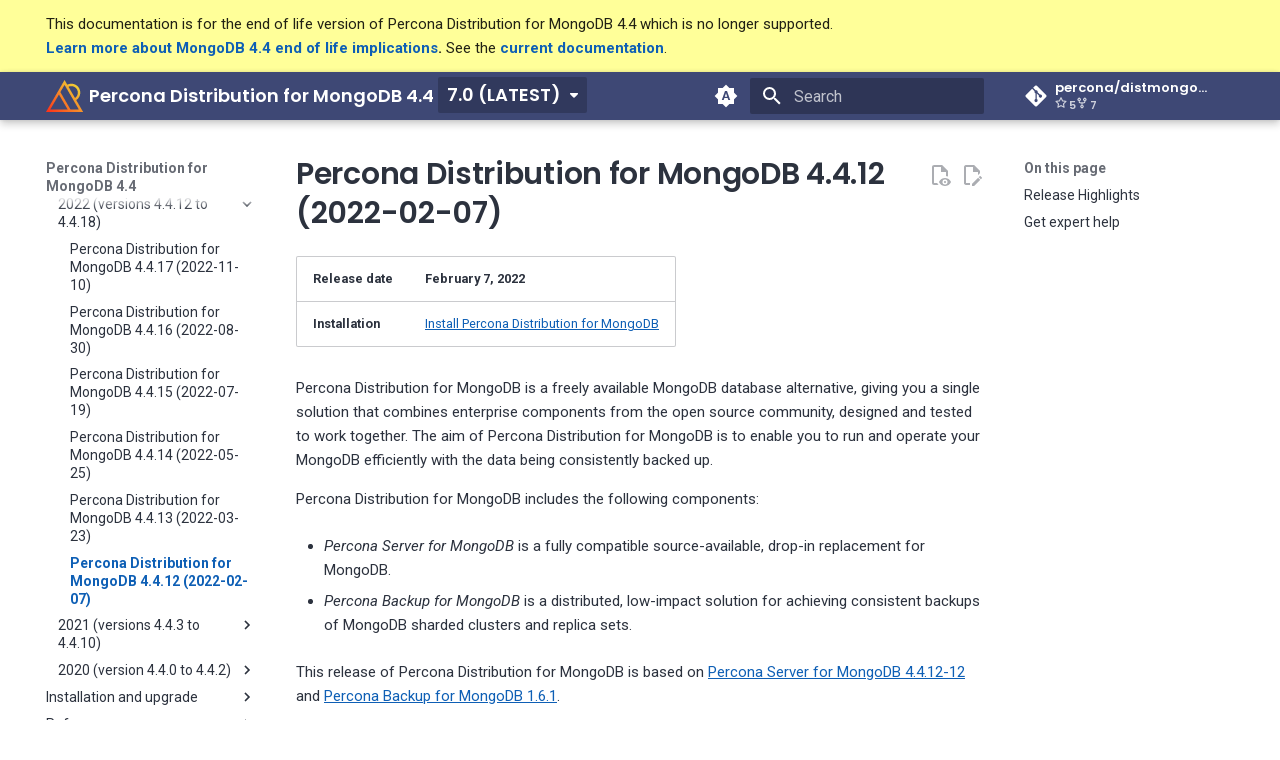

--- FILE ---
content_type: text/html; charset=utf-8
request_url: https://docs.percona.com/percona-distribution-for-mongodb/4.4/release-notes-v4.4.12.html
body_size: 9899
content:




<!doctype html>
<html lang="en" class="no-js">
  <head>
    
      <meta charset="utf-8">
      <meta name="viewport" content="width=device-width,initial-scale=1">
      
        <meta name="description" content="Percona Distribution for MongoDB is a freely available MongoDB database alternative, giving you a single solution that combines enterprise components from the open source community, designed and tested to work together. The aim of Percona Distribution for MongoDB is to enable you to run and operate your
MongoDB efficiently with the data being consistently backed up.">
      
      
        <meta name="author" content="Percona LLC">
      
      
        <link rel="canonical" href="https://docs.percona.com/percona-distribution-for-mongodb/4.4/release-notes-v4.4.12.html">
      
      
        <link rel="prev" href="release-notes-v4.4.13.html">
      
      
        <link rel="next" href="release-notes-v4.4.10.html">
      
      
      <link rel="icon" href="_images/percona-favicon.ico">
      <meta name="generator" content="mkdocs-1.6.0, mkdocs-material-9.5.25">
    
    
      
        <title>Percona Distribution for MongoDB 4.4.12 (2022-02-07) - Percona Distribution for MongoDB 4.4</title>
      
    
    
      <link rel="stylesheet" href="assets/stylesheets/main.6543a935.min.css">
      
        
        <link rel="stylesheet" href="assets/stylesheets/palette.06af60db.min.css">
      
      


    
    
      
    
    
      
        
        
        <link rel="preconnect" href="https://fonts.gstatic.com" crossorigin>
        <link rel="stylesheet" href="https://fonts.googleapis.com/css?family=Roboto:300,300i,400,400i,700,700i%7CRoboto+Mono:400,400i,700,700i&display=fallback">
        <style>:root{--md-text-font:"Roboto";--md-code-font:"Roboto Mono"}</style>
      
    
    
      <link rel="stylesheet" href="https://unicons.iconscout.com/release/v3.0.3/css/line.css">
    
      <link rel="stylesheet" href="https://cdnjs.cloudflare.com/ajax/libs/font-awesome/4.4.0/css/font-awesome.min.css">
    
      <link rel="stylesheet" href="css/percona.css">
    
      <link rel="stylesheet" href="css/nocopy.css">
    
      <link rel="stylesheet" href="css/extra.css">
    
      <link rel="stylesheet" href="css/osano.css">
    
      <link rel="stylesheet" href="css/design.css">
    
    <script>__md_scope=new URL(".",location),__md_hash=e=>[...e].reduce((e,_)=>(e<<5)-e+_.charCodeAt(0),0),__md_get=(e,_=localStorage,t=__md_scope)=>JSON.parse(_.getItem(t.pathname+"."+e)),__md_set=(e,_,t=localStorage,a=__md_scope)=>{try{t.setItem(a.pathname+"."+e,JSON.stringify(_))}catch(e){}}</script>
    
      
  


  
  

<script id="__analytics">function __md_analytics(){function n(){dataLayer.push(arguments)}window.dataLayer=window.dataLayer||[],n("js",new Date),n("config","G-J4J70BNH0G"),document.addEventListener("DOMContentLoaded",function(){document.forms.search&&document.forms.search.query.addEventListener("blur",function(){this.value&&n("event","search",{search_term:this.value})}),document$.subscribe(function(){var a=document.forms.feedback;if(void 0!==a)for(var e of a.querySelectorAll("[type=submit]"))e.addEventListener("click",function(e){e.preventDefault();var t=document.location.pathname,e=this.getAttribute("data-md-value");n("event","feedback",{page:t,data:e}),a.firstElementChild.disabled=!0;e=a.querySelector(".md-feedback__note [data-md-value='"+e+"']");e&&(e.hidden=!1)}),a.hidden=!1}),location$.subscribe(function(e){n("config","G-J4J70BNH0G",{page_path:e.pathname})})});var e=document.createElement("script");e.async=!0,e.src="https://www.googletagmanager.com/gtag/js?id=G-J4J70BNH0G",document.getElementById("__analytics").insertAdjacentElement("afterEnd",e)}</script>
  
    <script>"undefined"!=typeof __md_analytics&&__md_analytics()</script>
  

    
    
    
               
                 
                 
                 
                 
                 <meta property="og:type" content="website" />
                 <meta property="og:title" content="Percona Distribution for MongoDB 4.4 - Percona Distribution for MongoDB 4.4.12 (2022-02-07)" />
                 <meta property="og:image" content="https://docs.percona.com/percona-distribution-for-mongodb/4.4/_images/mongodb.png">
                 <meta property="og:url" content="https://docs.percona.com/percona-distribution-for-mongodb/">
                </head>
                <body>
                </body>
              </html>

              
  </head>
  
  
    
    
      
    
    
    
    
    <body dir="ltr" data-md-color-scheme="default" data-md-color-primary="indigo" data-md-color-accent="indigo">
  
    
    <input class="md-toggle" data-md-toggle="drawer" type="checkbox" id="__drawer" autocomplete="off">
    <input class="md-toggle" data-md-toggle="search" type="checkbox" id="__search" autocomplete="off">
    <label class="md-overlay" for="__drawer"></label>
    <div data-md-component="skip">
      
        
        <a href="#percona-distribution-for-mongodb-4412-2022-02-07" class="md-skip">
          Skip to content
        </a>
      
    </div>
    <div data-md-component="announce">
      
    </div>
    
      <div data-md-color-scheme="default" data-md-component="outdated" hidden>
        
          <aside class="md-banner md-banner--warning">
            <div class="md-banner__inner md-grid md-typeset">
              
              <div>This documentation is for the end of life version of Percona Distribution for MongoDB 4.4 which is no longer supported. <br><strong><a href="https://www.percona.com/blog/mongodb-4-4-eol-with-5-0-not-far-behind/">Learn more about MongoDB 4.4 end of life implications</a>.
              </strong> See the <strong><a href= ../.>current documentation</a></strong>. </div>
             
            </div>
            <script>var el=document.querySelector("[data-md-component=outdated]"),outdated=__md_get("__outdated",sessionStorage);!0===outdated&&el&&(el.hidden=!1)</script>
          </aside>
        
      </div>
    
    
      

  

<header class="md-header md-header--shadow" data-md-component="header">
  <nav class="md-header__inner md-grid" aria-label="Header">
    <a href="https://docs.percona.com/percona-for-mongodb" title="Percona Distribution for MongoDB 4.4" class="md-header__button md-logo" aria-label="Percona Distribution for MongoDB 4.4" data-md-component="logo">
      
  <img src="_images/percona-logo.svg" alt="logo">

    </a>
    <label class="md-header__button md-icon" for="__drawer">
      
      <svg xmlns="http://www.w3.org/2000/svg" viewBox="0 0 24 24"><path d="M3 6h18v2H3V6m0 5h18v2H3v-2m0 5h18v2H3v-2Z"/></svg>
    </label>
    <div class="md-header__title" data-md-component="header-title">
      <div class="md-header__ellipsis">
        <div class="md-header__topic">
          <span class="md-ellipsis">
            Percona Distribution for MongoDB 4.4
          </span>
        </div>
        <div class="md-header__topic" data-md-component="header-topic">
          <span class="md-ellipsis">
            
              Percona Distribution for MongoDB 4.4.12 (2022-02-07)
            
          </span>
        </div>
      </div>
    </div>
    
      
        <form class="md-header__option" data-md-component="palette">
  
    
    
    
    <input class="md-option" data-md-color-media="(prefers-color-scheme)" data-md-color-scheme="default" data-md-color-primary="indigo" data-md-color-accent="indigo"  aria-label="Color theme set to Automatic. Click to change"  type="radio" name="__palette" id="__palette_0">
    
      <label class="md-header__button md-icon" title="Color theme set to Automatic. Click to change" for="__palette_1" hidden>
        <svg xmlns="http://www.w3.org/2000/svg" viewBox="0 0 24 24"><path d="m14.3 16-.7-2h-3.2l-.7 2H7.8L11 7h2l3.2 9h-1.9M20 8.69V4h-4.69L12 .69 8.69 4H4v4.69L.69 12 4 15.31V20h4.69L12 23.31 15.31 20H20v-4.69L23.31 12 20 8.69m-9.15 3.96h2.3L12 9l-1.15 3.65Z"/></svg>
      </label>
    
  
    
    
    
    <input class="md-option" data-md-color-media="(prefers-color-scheme: light)" data-md-color-scheme="percona-light" data-md-color-primary="custom" data-md-color-accent="custom"  aria-label="Color theme set to Light Mode. Click to change"  type="radio" name="__palette" id="__palette_1">
    
      <label class="md-header__button md-icon" title="Color theme set to Light Mode. Click to change" for="__palette_2" hidden>
        <svg xmlns="http://www.w3.org/2000/svg" viewBox="0 0 24 24"><path d="M12 8a4 4 0 0 0-4 4 4 4 0 0 0 4 4 4 4 0 0 0 4-4 4 4 0 0 0-4-4m0 10a6 6 0 0 1-6-6 6 6 0 0 1 6-6 6 6 0 0 1 6 6 6 6 0 0 1-6 6m8-9.31V4h-4.69L12 .69 8.69 4H4v4.69L.69 12 4 15.31V20h4.69L12 23.31 15.31 20H20v-4.69L23.31 12 20 8.69Z"/></svg>
      </label>
    
  
    
    
    
    <input class="md-option" data-md-color-media="(prefers-color-scheme: dark)" data-md-color-scheme="percona-dark" data-md-color-primary="custom" data-md-color-accent="custom"  aria-label="Color theme set to Dark Mode. Click to change"  type="radio" name="__palette" id="__palette_2">
    
      <label class="md-header__button md-icon" title="Color theme set to Dark Mode. Click to change" for="__palette_0" hidden>
        <svg xmlns="http://www.w3.org/2000/svg" viewBox="0 0 24 24"><path d="M12 18c-.89 0-1.74-.2-2.5-.55C11.56 16.5 13 14.42 13 12c0-2.42-1.44-4.5-3.5-5.45C10.26 6.2 11.11 6 12 6a6 6 0 0 1 6 6 6 6 0 0 1-6 6m8-9.31V4h-4.69L12 .69 8.69 4H4v4.69L.69 12 4 15.31V20h4.69L12 23.31 15.31 20H20v-4.69L23.31 12 20 8.69Z"/></svg>
      </label>
    
  
</form>
      
    
    
      <script>var media,input,key,value,palette=__md_get("__palette");if(palette&&palette.color){"(prefers-color-scheme)"===palette.color.media&&(media=matchMedia("(prefers-color-scheme: light)"),input=document.querySelector(media.matches?"[data-md-color-media='(prefers-color-scheme: light)']":"[data-md-color-media='(prefers-color-scheme: dark)']"),palette.color.media=input.getAttribute("data-md-color-media"),palette.color.scheme=input.getAttribute("data-md-color-scheme"),palette.color.primary=input.getAttribute("data-md-color-primary"),palette.color.accent=input.getAttribute("data-md-color-accent"));for([key,value]of Object.entries(palette.color))document.body.setAttribute("data-md-color-"+key,value)}</script>
    
    
    
      <label class="md-header__button md-icon" for="__search">
        
        <svg xmlns="http://www.w3.org/2000/svg" viewBox="0 0 24 24"><path d="M9.5 3A6.5 6.5 0 0 1 16 9.5c0 1.61-.59 3.09-1.56 4.23l.27.27h.79l5 5-1.5 1.5-5-5v-.79l-.27-.27A6.516 6.516 0 0 1 9.5 16 6.5 6.5 0 0 1 3 9.5 6.5 6.5 0 0 1 9.5 3m0 2C7 5 5 7 5 9.5S7 14 9.5 14 14 12 14 9.5 12 5 9.5 5Z"/></svg>
      </label>
      <div class="md-search" data-md-component="search" role="dialog">
  <label class="md-search__overlay" for="__search"></label>
  <div class="md-search__inner" role="search">
    <form class="md-search__form" name="search">
      <input type="text" class="md-search__input" name="query" aria-label="Search" placeholder="Search" autocapitalize="off" autocorrect="off" autocomplete="off" spellcheck="false" data-md-component="search-query" required>
      <label class="md-search__icon md-icon" for="__search">
        
        <svg xmlns="http://www.w3.org/2000/svg" viewBox="0 0 24 24"><path d="M9.5 3A6.5 6.5 0 0 1 16 9.5c0 1.61-.59 3.09-1.56 4.23l.27.27h.79l5 5-1.5 1.5-5-5v-.79l-.27-.27A6.516 6.516 0 0 1 9.5 16 6.5 6.5 0 0 1 3 9.5 6.5 6.5 0 0 1 9.5 3m0 2C7 5 5 7 5 9.5S7 14 9.5 14 14 12 14 9.5 12 5 9.5 5Z"/></svg>
        
        <svg xmlns="http://www.w3.org/2000/svg" viewBox="0 0 24 24"><path d="M20 11v2H8l5.5 5.5-1.42 1.42L4.16 12l7.92-7.92L13.5 5.5 8 11h12Z"/></svg>
      </label>
      <nav class="md-search__options" aria-label="Search">
        
          <a href="javascript:void(0)" class="md-search__icon md-icon" title="Share" aria-label="Share" data-clipboard data-clipboard-text="" data-md-component="search-share" tabindex="-1">
            
            <svg xmlns="http://www.w3.org/2000/svg" viewBox="0 0 24 24"><path d="M18 16.08c-.76 0-1.44.3-1.96.77L8.91 12.7c.05-.23.09-.46.09-.7 0-.24-.04-.47-.09-.7l7.05-4.11c.54.5 1.25.81 2.04.81a3 3 0 0 0 3-3 3 3 0 0 0-3-3 3 3 0 0 0-3 3c0 .24.04.47.09.7L8.04 9.81C7.5 9.31 6.79 9 6 9a3 3 0 0 0-3 3 3 3 0 0 0 3 3c.79 0 1.5-.31 2.04-.81l7.12 4.15c-.05.21-.08.43-.08.66 0 1.61 1.31 2.91 2.92 2.91 1.61 0 2.92-1.3 2.92-2.91A2.92 2.92 0 0 0 18 16.08Z"/></svg>
          </a>
        
        <button type="reset" class="md-search__icon md-icon" title="Clear" aria-label="Clear" tabindex="-1">
          
          <svg xmlns="http://www.w3.org/2000/svg" viewBox="0 0 24 24"><path d="M19 6.41 17.59 5 12 10.59 6.41 5 5 6.41 10.59 12 5 17.59 6.41 19 12 13.41 17.59 19 19 17.59 13.41 12 19 6.41Z"/></svg>
        </button>
      </nav>
      
    </form>
    <div class="md-search__output">
      <div class="md-search__scrollwrap" data-md-scrollfix>
        <div class="md-search-result" data-md-component="search-result">
          <div class="md-search-result__meta">
            Initializing search
          </div>
          <ol class="md-search-result__list" role="presentation"></ol>
        </div>
      </div>
    </div>
  </div>
</div>
    
    
      <div class="md-header__source">
        <a href="https://github.com/percona/distmongo-docs" title="Go to repository" class="md-source" data-md-component="source">
  <div class="md-source__icon md-icon">
    
    <svg xmlns="http://www.w3.org/2000/svg" viewBox="0 0 448 512"><!--! Font Awesome Free 6.5.2 by @fontawesome - https://fontawesome.com License - https://fontawesome.com/license/free (Icons: CC BY 4.0, Fonts: SIL OFL 1.1, Code: MIT License) Copyright 2024 Fonticons, Inc.--><path d="M439.55 236.05 244 40.45a28.87 28.87 0 0 0-40.81 0l-40.66 40.63 51.52 51.52c27.06-9.14 52.68 16.77 43.39 43.68l49.66 49.66c34.23-11.8 61.18 31 35.47 56.69-26.49 26.49-70.21-2.87-56-37.34L240.22 199v121.85c25.3 12.54 22.26 41.85 9.08 55a34.34 34.34 0 0 1-48.55 0c-17.57-17.6-11.07-46.91 11.25-56v-123c-20.8-8.51-24.6-30.74-18.64-45L142.57 101 8.45 235.14a28.86 28.86 0 0 0 0 40.81l195.61 195.6a28.86 28.86 0 0 0 40.8 0l194.69-194.69a28.86 28.86 0 0 0 0-40.81z"/></svg>
  </div>
  <div class="md-source__repository">
    percona/distmongo-docs
  </div>
</a>
      </div>
    
  </nav>
  
</header>
    
    <div class="md-container" data-md-component="container">
      
      
        
          
        
      
      <main class="md-main" data-md-component="main">
        <div class="md-main__inner md-grid">
          
            
              
              <div class="md-sidebar md-sidebar--primary" data-md-component="sidebar" data-md-type="navigation" >
                <div class="md-sidebar__scrollwrap">
                  <div class="md-sidebar__inner">
                    



<nav class="md-nav md-nav--primary" aria-label="Navigation" data-md-level="0">
  <label class="md-nav__title" for="__drawer">
    <a href="https://docs.percona.com/percona-for-mongodb" title="Percona Distribution for MongoDB 4.4" class="md-nav__button md-logo" aria-label="Percona Distribution for MongoDB 4.4" data-md-component="logo">
      
  <img src="_images/percona-logo.svg" alt="logo">

    </a>
    Percona Distribution for MongoDB 4.4
  </label>
  
    <div class="md-nav__source">
      <a href="https://github.com/percona/distmongo-docs" title="Go to repository" class="md-source" data-md-component="source">
  <div class="md-source__icon md-icon">
    
    <svg xmlns="http://www.w3.org/2000/svg" viewBox="0 0 448 512"><!--! Font Awesome Free 6.5.2 by @fontawesome - https://fontawesome.com License - https://fontawesome.com/license/free (Icons: CC BY 4.0, Fonts: SIL OFL 1.1, Code: MIT License) Copyright 2024 Fonticons, Inc.--><path d="M439.55 236.05 244 40.45a28.87 28.87 0 0 0-40.81 0l-40.66 40.63 51.52 51.52c27.06-9.14 52.68 16.77 43.39 43.68l49.66 49.66c34.23-11.8 61.18 31 35.47 56.69-26.49 26.49-70.21-2.87-56-37.34L240.22 199v121.85c25.3 12.54 22.26 41.85 9.08 55a34.34 34.34 0 0 1-48.55 0c-17.57-17.6-11.07-46.91 11.25-56v-123c-20.8-8.51-24.6-30.74-18.64-45L142.57 101 8.45 235.14a28.86 28.86 0 0 0 0 40.81l195.61 195.6a28.86 28.86 0 0 0 40.8 0l194.69-194.69a28.86 28.86 0 0 0 0-40.81z"/></svg>
  </div>
  <div class="md-source__repository">
    percona/distmongo-docs
  </div>
</a>
    </div>
  
  <ul class="md-nav__list" data-md-scrollfix>
    
      
      
  
  
  
  
    <li class="md-nav__item">
      <a href="index.html" class="md-nav__link">
        
  
  <span class="md-ellipsis">
    Home
  </span>
  

      </a>
    </li>
  

    
      
      
  
  
    
  
  
  
    
    
    
    
    <li class="md-nav__item md-nav__item--active md-nav__item--nested">
      
        
        
        <input class="md-nav__toggle md-toggle " type="checkbox" id="__nav_2" checked>
        
          
          <label class="md-nav__link" for="__nav_2" id="__nav_2_label" tabindex="0">
            
  
  <span class="md-ellipsis">
    Release notes
  </span>
  

            <span class="md-nav__icon md-icon"></span>
          </label>
        
        <nav class="md-nav" data-md-level="1" aria-labelledby="__nav_2_label" aria-expanded="true">
          <label class="md-nav__title" for="__nav_2">
            <span class="md-nav__icon md-icon"></span>
            Release notes
          </label>
          <ul class="md-nav__list" data-md-scrollfix>
            
              
                
  
  
  
  
    <li class="md-nav__item">
      <a href="release-notes.html" class="md-nav__link">
        
  
  <span class="md-ellipsis">
    Release notes index
  </span>
  

      </a>
    </li>
  

              
            
              
                
  
  
  
  
    <li class="md-nav__item">
      <a href="release-notes-v4.4.29.html" class="md-nav__link">
        
  
  <span class="md-ellipsis">
    Percona Distribution for MongoDB 4.4.29 (2024-04-02)
  </span>
  

      </a>
    </li>
  

              
            
              
                
  
  
  
  
    <li class="md-nav__item">
      <a href="release-notes-v4.4.28.html" class="md-nav__link">
        
  
  <span class="md-ellipsis">
    Percona Distribution for MongoDB 4.4.28 (2024-02-07)
  </span>
  

      </a>
    </li>
  

              
            
              
                
  
  
  
  
    <li class="md-nav__item">
      <a href="release-notes-v4.4.27.html" class="md-nav__link">
        
  
  <span class="md-ellipsis">
    Percona Distribution for MongoDB 4.4.27 (2024-01-17)
  </span>
  

      </a>
    </li>
  

              
            
              
                
  
  
  
  
    
    
    
    
    <li class="md-nav__item md-nav__item--nested">
      
        
        
        <input class="md-nav__toggle md-toggle " type="checkbox" id="__nav_2_5" >
        
          
          
          <div class="md-nav__link md-nav__container">
            <a href="release-notes-v4.4.26.html" class="md-nav__link ">
              
  
  <span class="md-ellipsis">
    2023 (versions 4.4.19 to 4.4.26)
  </span>
  

            </a>
            
              
              <label class="md-nav__link " for="__nav_2_5" id="__nav_2_5_label" tabindex="0">
                <span class="md-nav__icon md-icon"></span>
              </label>
            
          </div>
        
        <nav class="md-nav" data-md-level="2" aria-labelledby="__nav_2_5_label" aria-expanded="false">
          <label class="md-nav__title" for="__nav_2_5">
            <span class="md-nav__icon md-icon"></span>
            2023 (versions 4.4.19 to 4.4.26)
          </label>
          <ul class="md-nav__list" data-md-scrollfix>
            
              
                
  
  
  
  
    <li class="md-nav__item">
      <a href="release-notes-v4.4.25.html" class="md-nav__link">
        
  
  <span class="md-ellipsis">
    Percona Distribution for MongoDB 4.4.25 (2023-10-16)
  </span>
  

      </a>
    </li>
  

              
            
              
                
  
  
  
  
    <li class="md-nav__item">
      <a href="release-notes-v4.4.24.html" class="md-nav__link">
        
  
  <span class="md-ellipsis">
    Percona Distribution for MongoDB 4.4.24 (2023-09-11)
  </span>
  

      </a>
    </li>
  

              
            
              
                
  
  
  
  
    <li class="md-nav__item">
      <a href="release-notes-v4.4.23.html" class="md-nav__link">
        
  
  <span class="md-ellipsis">
    Percona Distribution for MongoDB 4.4.23 (2023-08-14)
  </span>
  

      </a>
    </li>
  

              
            
              
                
  
  
  
  
    <li class="md-nav__item">
      <a href="release-notes-v4.4.22.html" class="md-nav__link">
        
  
  <span class="md-ellipsis">
    Percona Distribution for MongoDB 4.4.22 (2023-06-06)
  </span>
  

      </a>
    </li>
  

              
            
              
                
  
  
  
  
    <li class="md-nav__item">
      <a href="release-notes-v4.4.21.html" class="md-nav__link">
        
  
  <span class="md-ellipsis">
    Percona Distribution for MongoDB 4.4.21 (2023-05-09)
  </span>
  

      </a>
    </li>
  

              
            
              
                
  
  
  
  
    <li class="md-nav__item">
      <a href="release-notes-v4.4.19.html" class="md-nav__link">
        
  
  <span class="md-ellipsis">
    Percona Distribution for MongoDB 4.4.19 (2023-03-20)
  </span>
  

      </a>
    </li>
  

              
            
          </ul>
        </nav>
      
    </li>
  

              
            
              
                
  
  
    
  
  
  
    
    
    
    
    <li class="md-nav__item md-nav__item--active md-nav__item--nested">
      
        
        
        <input class="md-nav__toggle md-toggle " type="checkbox" id="__nav_2_6" checked>
        
          
          
          <div class="md-nav__link md-nav__container">
            <a href="release-notes-v4.4.18.html" class="md-nav__link ">
              
  
  <span class="md-ellipsis">
    2022 (versions 4.4.12 to 4.4.18)
  </span>
  

            </a>
            
              
              <label class="md-nav__link " for="__nav_2_6" id="__nav_2_6_label" tabindex="0">
                <span class="md-nav__icon md-icon"></span>
              </label>
            
          </div>
        
        <nav class="md-nav" data-md-level="2" aria-labelledby="__nav_2_6_label" aria-expanded="true">
          <label class="md-nav__title" for="__nav_2_6">
            <span class="md-nav__icon md-icon"></span>
            2022 (versions 4.4.12 to 4.4.18)
          </label>
          <ul class="md-nav__list" data-md-scrollfix>
            
              
                
  
  
  
  
    <li class="md-nav__item">
      <a href="release-notes-v4.4.17.html" class="md-nav__link">
        
  
  <span class="md-ellipsis">
    Percona Distribution for MongoDB 4.4.17 (2022-11-10)
  </span>
  

      </a>
    </li>
  

              
            
              
                
  
  
  
  
    <li class="md-nav__item">
      <a href="release-notes-v4.4.16.html" class="md-nav__link">
        
  
  <span class="md-ellipsis">
    Percona Distribution for MongoDB 4.4.16 (2022-08-30)
  </span>
  

      </a>
    </li>
  

              
            
              
                
  
  
  
  
    <li class="md-nav__item">
      <a href="release-notes-v4.4.15.html" class="md-nav__link">
        
  
  <span class="md-ellipsis">
    Percona Distribution for MongoDB 4.4.15 (2022-07-19)
  </span>
  

      </a>
    </li>
  

              
            
              
                
  
  
  
  
    <li class="md-nav__item">
      <a href="release-notes-v4.4.14.html" class="md-nav__link">
        
  
  <span class="md-ellipsis">
    Percona Distribution for MongoDB 4.4.14 (2022-05-25)
  </span>
  

      </a>
    </li>
  

              
            
              
                
  
  
  
  
    <li class="md-nav__item">
      <a href="release-notes-v4.4.13.html" class="md-nav__link">
        
  
  <span class="md-ellipsis">
    Percona Distribution for MongoDB 4.4.13 (2022-03-23)
  </span>
  

      </a>
    </li>
  

              
            
              
                
  
  
    
  
  
  
    <li class="md-nav__item md-nav__item--active">
      
      <input class="md-nav__toggle md-toggle" type="checkbox" id="__toc">
      
      
        
      
      
        <label class="md-nav__link md-nav__link--active" for="__toc">
          
  
  <span class="md-ellipsis">
    Percona Distribution for MongoDB 4.4.12 (2022-02-07)
  </span>
  

          <span class="md-nav__icon md-icon"></span>
        </label>
      
      <a href="release-notes-v4.4.12.html" class="md-nav__link md-nav__link--active">
        
  
  <span class="md-ellipsis">
    Percona Distribution for MongoDB 4.4.12 (2022-02-07)
  </span>
  

      </a>
      
        

  

<nav class="md-nav md-nav--secondary" aria-label="On this page">
  
  
  
    
  
  
    <label class="md-nav__title" for="__toc">
      <span class="md-nav__icon md-icon"></span>
      On this page
    </label>
    <ul class="md-nav__list" data-md-component="toc" data-md-scrollfix>
      
        <li class="md-nav__item">
  <a href="#release-highlights" class="md-nav__link">
    <span class="md-ellipsis">
      Release Highlights
    </span>
  </a>
  
</li>
      
        <li class="md-nav__item">
  <a href="#get-expert-help" class="md-nav__link">
    <span class="md-ellipsis">
      Get expert help
    </span>
  </a>
  
</li>
      
    </ul>
  
</nav>
      
    </li>
  

              
            
          </ul>
        </nav>
      
    </li>
  

              
            
              
                
  
  
  
  
    
    
    
    
    <li class="md-nav__item md-nav__item--nested">
      
        
        
        <input class="md-nav__toggle md-toggle " type="checkbox" id="__nav_2_7" >
        
          
          
          <div class="md-nav__link md-nav__container">
            <a href="release-notes-v4.4.10.html" class="md-nav__link ">
              
  
  <span class="md-ellipsis">
    2021 (versions 4.4.3 to 4.4.10)
  </span>
  

            </a>
            
              
              <label class="md-nav__link " for="__nav_2_7" id="__nav_2_7_label" tabindex="0">
                <span class="md-nav__icon md-icon"></span>
              </label>
            
          </div>
        
        <nav class="md-nav" data-md-level="2" aria-labelledby="__nav_2_7_label" aria-expanded="false">
          <label class="md-nav__title" for="__nav_2_7">
            <span class="md-nav__icon md-icon"></span>
            2021 (versions 4.4.3 to 4.4.10)
          </label>
          <ul class="md-nav__list" data-md-scrollfix>
            
              
                
  
  
  
  
    <li class="md-nav__item">
      <a href="release-notes-v4.4.9.html" class="md-nav__link">
        
  
  <span class="md-ellipsis">
    Percona Distribution for MongoDB 4.4.9 (2021-10-07)
  </span>
  

      </a>
    </li>
  

              
            
              
                
  
  
  
  
    <li class="md-nav__item">
      <a href="release-notes-v4.4.8.html" class="md-nav__link">
        
  
  <span class="md-ellipsis">
    Percona Distribution for MongoDB 4.4.8 (2021-08-16)
  </span>
  

      </a>
    </li>
  

              
            
              
                
  
  
  
  
    <li class="md-nav__item">
      <a href="release-notes-v4.4.6.html" class="md-nav__link">
        
  
  <span class="md-ellipsis">
    Percona Distribution for MongoDB 4.4.6 (2021-06-01)
  </span>
  

      </a>
    </li>
  

              
            
              
                
  
  
  
  
    <li class="md-nav__item">
      <a href="release-notes-v4.4.5.html" class="md-nav__link">
        
  
  <span class="md-ellipsis">
    Percona Distribution for MongoDB 4.4.5 (2021-04-19)
  </span>
  

      </a>
    </li>
  

              
            
              
                
  
  
  
  
    <li class="md-nav__item">
      <a href="release-notes-v4.4.4.html" class="md-nav__link">
        
  
  <span class="md-ellipsis">
    Percona Distribution for MongoDB 4.4.4 (2021-02-25)
  </span>
  

      </a>
    </li>
  

              
            
              
                
  
  
  
  
    <li class="md-nav__item">
      <a href="release-notes-v4.4.3.html" class="md-nav__link">
        
  
  <span class="md-ellipsis">
    Percona Distribution for MongoDB 4.4.3 (2021-01-28)
  </span>
  

      </a>
    </li>
  

              
            
          </ul>
        </nav>
      
    </li>
  

              
            
              
                
  
  
  
  
    
    
    
    
    <li class="md-nav__item md-nav__item--nested">
      
        
        
        <input class="md-nav__toggle md-toggle " type="checkbox" id="__nav_2_8" >
        
          
          
          <div class="md-nav__link md-nav__container">
            <a href="release-notes-v4.4.2.html" class="md-nav__link ">
              
  
  <span class="md-ellipsis">
    2020 (version 4.4.0 to 4.4.2)
  </span>
  

            </a>
            
              
              <label class="md-nav__link " for="__nav_2_8" id="__nav_2_8_label" tabindex="0">
                <span class="md-nav__icon md-icon"></span>
              </label>
            
          </div>
        
        <nav class="md-nav" data-md-level="2" aria-labelledby="__nav_2_8_label" aria-expanded="false">
          <label class="md-nav__title" for="__nav_2_8">
            <span class="md-nav__icon md-icon"></span>
            2020 (version 4.4.0 to 4.4.2)
          </label>
          <ul class="md-nav__list" data-md-scrollfix>
            
              
                
  
  
  
  
    <li class="md-nav__item">
      <a href="release-notes-v4.4.1.upd.html" class="md-nav__link">
        
  
  <span class="md-ellipsis">
    Percona Distribution for MongoDB 4.4.1 Update (2020-10-09)
  </span>
  

      </a>
    </li>
  

              
            
              
                
  
  
  
  
    <li class="md-nav__item">
      <a href="release-notes-v4.4.1.html" class="md-nav__link">
        
  
  <span class="md-ellipsis">
    Percona Distribution for MongoDB 4.4.1 (2020-09-24)
  </span>
  

      </a>
    </li>
  

              
            
              
                
  
  
  
  
    <li class="md-nav__item">
      <a href="release-notes-v4.4.0.html" class="md-nav__link">
        
  
  <span class="md-ellipsis">
    Percona Distribution for MongoDB 4.4.0 (2020-08-26)
  </span>
  

      </a>
    </li>
  

              
            
          </ul>
        </nav>
      
    </li>
  

              
            
          </ul>
        </nav>
      
    </li>
  

    
      
      
  
  
  
  
    
    
    
    
    <li class="md-nav__item md-nav__item--nested">
      
        
        
        <input class="md-nav__toggle md-toggle " type="checkbox" id="__nav_3" >
        
          
          <label class="md-nav__link" for="__nav_3" id="__nav_3_label" tabindex="0">
            
  
  <span class="md-ellipsis">
    Installation and upgrade
  </span>
  

            <span class="md-nav__icon md-icon"></span>
          </label>
        
        <nav class="md-nav" data-md-level="1" aria-labelledby="__nav_3_label" aria-expanded="false">
          <label class="md-nav__title" for="__nav_3">
            <span class="md-nav__icon md-icon"></span>
            Installation and upgrade
          </label>
          <ul class="md-nav__list" data-md-scrollfix>
            
              
                
  
  
  
  
    <li class="md-nav__item">
      <a href="installation.html" class="md-nav__link">
        
  
  <span class="md-ellipsis">
    Install Percona Distribution for MongoDB
  </span>
  

      </a>
    </li>
  

              
            
              
                
  
  
  
  
    <li class="md-nav__item">
      <a href="repo-overview.html" class="md-nav__link">
        
  
  <span class="md-ellipsis">
    Repository overview
  </span>
  

      </a>
    </li>
  

              
            
              
                
  
  
  
  
    <li class="md-nav__item">
      <a href="minor-upgrade.html" class="md-nav__link">
        
  
  <span class="md-ellipsis">
    Minor upgrade of Percona Distribution for MongoDB
  </span>
  

      </a>
    </li>
  

              
            
          </ul>
        </nav>
      
    </li>
  

    
      
      
  
  
  
  
    
    
    
    
    <li class="md-nav__item md-nav__item--nested">
      
        
        
        <input class="md-nav__toggle md-toggle " type="checkbox" id="__nav_4" >
        
          
          <label class="md-nav__link" for="__nav_4" id="__nav_4_label" tabindex="0">
            
  
  <span class="md-ellipsis">
    Reference
  </span>
  

            <span class="md-nav__icon md-icon"></span>
          </label>
        
        <nav class="md-nav" data-md-level="1" aria-labelledby="__nav_4_label" aria-expanded="false">
          <label class="md-nav__title" for="__nav_4">
            <span class="md-nav__icon md-icon"></span>
            Reference
          </label>
          <ul class="md-nav__list" data-md-scrollfix>
            
              
                
  
  
  
  
    <li class="md-nav__item">
      <a href="copyright.html" class="md-nav__link">
        
  
  <span class="md-ellipsis">
    Copyright and licensing
  </span>
  

      </a>
    </li>
  

              
            
              
                
  
  
  
  
    <li class="md-nav__item">
      <a href="trademark-policy.html" class="md-nav__link">
        
  
  <span class="md-ellipsis">
    Trademark policy
  </span>
  

      </a>
    </li>
  

              
            
          </ul>
        </nav>
      
    </li>
  

    
  </ul>
</nav>
                    <br>
                    <label class="md-nav__title" for="__drawer">
                      <a href="https://learn.percona.com/download-manual-percona-distribution-for-mongodb-4-4" onclick="_gaq.push(['b._trackEvent', 'Percona Distribution for MongoDB', 'Download', 'Download Manual Percona Distribution for MongoDB']);" class="md-nav__link md-nav__link--active" style="font-size: .7rem;">
                        Download PDF
                      </a>
                    </label> 
                  </div>
                </div>
              </div>
            
            
              
              <div class="md-sidebar md-sidebar--secondary" data-md-component="sidebar" data-md-type="toc" >
                <div class="md-sidebar__scrollwrap">
                  <div class="md-sidebar__inner">
                    

  

<nav class="md-nav md-nav--secondary" aria-label="On this page">
  
  
  
    
  
  
    <label class="md-nav__title" for="__toc">
      <span class="md-nav__icon md-icon"></span>
      On this page
    </label>
    <ul class="md-nav__list" data-md-component="toc" data-md-scrollfix>
      
        <li class="md-nav__item">
  <a href="#release-highlights" class="md-nav__link">
    <span class="md-ellipsis">
      Release Highlights
    </span>
  </a>
  
</li>
      
        <li class="md-nav__item">
  <a href="#get-expert-help" class="md-nav__link">
    <span class="md-ellipsis">
      Get expert help
    </span>
  </a>
  
</li>
      
    </ul>
  
</nav>
                  </div>
                </div>
              </div>
            
          
          
            <div class="md-content" data-md-component="content">
              <article class="md-content__inner md-typeset">
                

          
                  

  
    <a href="https://github.com/percona/distmongo-docs/edit/4.4/docs/release-notes-v4.4.12.md" title="Edit this page" class="md-content__button md-icon">
      
      <svg xmlns="http://www.w3.org/2000/svg" viewBox="0 0 24 24"><path d="M10 20H6V4h7v5h5v3.1l2-2V8l-6-6H6c-1.1 0-2 .9-2 2v16c0 1.1.9 2 2 2h4v-2m10.2-7c.1 0 .3.1.4.2l1.3 1.3c.2.2.2.6 0 .8l-1 1-2.1-2.1 1-1c.1-.1.2-.2.4-.2m0 3.9L14.1 23H12v-2.1l6.1-6.1 2.1 2.1Z"/></svg>
    </a>
  
  
    
      
    
    <a href="https://github.com/percona/distmongo-docs/raw/4.4/docs/release-notes-v4.4.12.md" title="View source of this page" class="md-content__button md-icon">
      
      <svg xmlns="http://www.w3.org/2000/svg" viewBox="0 0 24 24"><path d="M17 18c.56 0 1 .44 1 1s-.44 1-1 1-1-.44-1-1 .44-1 1-1m0-3c-2.73 0-5.06 1.66-6 4 .94 2.34 3.27 4 6 4s5.06-1.66 6-4c-.94-2.34-3.27-4-6-4m0 6.5a2.5 2.5 0 0 1-2.5-2.5 2.5 2.5 0 0 1 2.5-2.5 2.5 2.5 0 0 1 2.5 2.5 2.5 2.5 0 0 1-2.5 2.5M9.27 20H6V4h7v5h5v4.07c.7.08 1.36.25 2 .49V8l-6-6H6a2 2 0 0 0-2 2v16a2 2 0 0 0 2 2h4.5a8.15 8.15 0 0 1-1.23-2Z"/></svg>
    </a>
  


<h1 id="percona-distribution-for-mongodb-4412-2022-02-07">Percona Distribution for MongoDB 4.4.12 (2022-02-07)<a class="headerlink" href="#percona-distribution-for-mongodb-4412-2022-02-07" title="Permanent link">&para;</a></h1>
<table>
<thead>
<tr>
<th><strong>Release date</strong></th>
<th>February 7, 2022</th>
</tr>
</thead>
<tbody>
<tr>
<td><strong>Installation</strong></td>
<td><a href="installation.html">Install Percona Distribution for MongoDB</a></td>
</tr>
</tbody>
</table>
<p>Percona Distribution for MongoDB is a freely available MongoDB database alternative, giving you a single solution that combines enterprise components from the open source community, designed and tested to work together. The aim of Percona Distribution for MongoDB is to enable you to run and operate your
MongoDB efficiently with the data being consistently backed up.</p>
<p>Percona Distribution for MongoDB includes the following components:</p>
<ul>
<li>
<p><em>Percona Server for MongoDB</em> is a fully compatible source-available, drop-in replacement
for MongoDB.</p>
</li>
<li>
<p><em>Percona Backup for MongoDB</em> is a distributed, low-impact solution for achieving
consistent backups of MongoDB sharded clusters and replica sets.</p>
</li>
</ul>
<p>This release of Percona Distribution for MongoDB is based on <a href="https://docs.percona.com/percona-server-for-mongodb/4.4/release_notes/4.4.12-12.html">Percona Server for MongoDB 4.4.12-12</a> and <a href="https://docs.percona.com/percona-backup-mongodb/release-notes/1.6.1.html">Percona Backup for MongoDB 1.6.1</a>.</p>
<h2 id="release-highlights">Release Highlights<a class="headerlink" href="#release-highlights" title="Permanent link">&para;</a></h2>
<p>This release of Percona Distribution for MongoDB includes improvements and bug fixes, provided by MongoDB and included in Percona Server for MongoDB. The most notable from  them are the following:</p>
<ul>
<li>
<p>Defined a timeout for a health check process and throw an error when the process fails to complete within a timeout. This prevents health check to hang.</p>
</li>
<li>
<p>Added the ability to transition through the valid states of the fault manager, and the interface to observer and log its state transitions.</p>
</li>
<li>
<p>Fixed broken OP_QUERY exhaust cursor implementation</p>
</li>
<li>
<p>Added the <code>repairShardedCollectionChunksHistory</code> command to restore <code>history</code> fields for some chunks. This aims to fix broken snapshot reads and distributed transactions.</p>
</li>
</ul>
<div data-banner="data-banner">
<h2 class="title" id="get-expert-help">Get expert help<a class="headerlink" href="#get-expert-help" title="Permanent link">&para;</a></h2>
<p>If you need assistance, visit the community forum for comprehensive and free database knowledge, or contact our Percona Database Experts for professional support and services.</p>
<div class="actions">
<p><a href="https://forums.percona.com/c/mongodb/percona-distribution-for-mongodb/43"><span class="twemoji"><svg xmlns="http://www.w3.org/2000/svg" viewBox="0 0 24 24"><path d="M15 4v7H5.17L4 12.17V4h11m1-2H3a1 1 0 0 0-1 1v14l4-4h10a1 1 0 0 0 1-1V3a1 1 0 0 0-1-1m5 4h-2v9H6v2a1 1 0 0 0 1 1h11l4 4V7a1 1 0 0 0-1-1Z"/></svg></span> Community Forum</a> <a href="https://www.percona.com/about/contact"><span class="twemoji"><svg viewBox="0 0 24 24" xmlns="http://www.w3.org/2000/svg">
    <path d="M19.3996 14.148C21.9082 12.5083 22.7289 9.16368 21.2109 6.53493C20.4502 5.21636 19.2207 4.27206 17.7497 3.87776C16.3868 3.51187 14.9634 3.6615 13.7106 4.29444L12 1.33337L8.44934 7.48295L0.242432 21.6959H23.7576L19.3996 14.148ZM17.3474 5.38416C18.4167 5.66894 19.3064 6.35548 19.8606 7.31143C20.9499 9.19582 20.384 11.5859 18.6176 12.7931L14.4917 5.64797C15.3806 5.22055 16.3831 5.12734 17.3474 5.38416ZM12 4.45432L21.0533 20.135H15.7562L9.35029 9.04341L11.9995 4.45478L12 4.45432ZM2.94667 20.135L8.44888 10.6071L13.9511 20.135H2.94667Z"/>
</svg></span> Get a Percona Expert</a></p>
</div>
</div>
<hr>
<div class="md-source-file">
  <small>
    
      Last update:
      <span class="git-revision-date-localized-plugin git-revision-date-localized-plugin-date">January 3, 2023</span>
      
        <br>
        Created:
        <span class="git-revision-date-localized-plugin git-revision-date-localized-plugin-date">December 9, 2022</span>
      
    
  </small>
</div>

  



  <form class="md-feedback" name="feedback" hidden>
    <fieldset>
      <legend class="md-feedback__title">
        Was this page helpful?
      </legend>
      <div class="md-feedback__inner">
        <div class="md-feedback__list">
          
            <button class="md-feedback__icon md-icon" type="submit" title="This page was helpful" data-md-value="1">
              <svg xmlns="http://www.w3.org/2000/svg" viewBox="0 0 24 24"><path d="M20 12a8 8 0 0 0-8-8 8 8 0 0 0-8 8 8 8 0 0 0 8 8 8 8 0 0 0 8-8m2 0a10 10 0 0 1-10 10A10 10 0 0 1 2 12 10 10 0 0 1 12 2a10 10 0 0 1 10 10M10 9.5c0 .8-.7 1.5-1.5 1.5S7 10.3 7 9.5 7.7 8 8.5 8s1.5.7 1.5 1.5m7 0c0 .8-.7 1.5-1.5 1.5S14 10.3 14 9.5 14.7 8 15.5 8s1.5.7 1.5 1.5m-5 7.73c-1.75 0-3.29-.73-4.19-1.81L9.23 14c.45.72 1.52 1.23 2.77 1.23s2.32-.51 2.77-1.23l1.42 1.42c-.9 1.08-2.44 1.81-4.19 1.81Z"/></svg>
            </button>
          
            <button class="md-feedback__icon md-icon" type="submit" title="This page could be improved" data-md-value="0">
              <svg xmlns="http://www.w3.org/2000/svg" viewBox="0 0 24 24"><path d="M20 12a8 8 0 0 0-8-8 8 8 0 0 0-8 8 8 8 0 0 0 8 8 8 8 0 0 0 8-8m2 0a10 10 0 0 1-10 10A10 10 0 0 1 2 12 10 10 0 0 1 12 2a10 10 0 0 1 10 10m-6.5-4c.8 0 1.5.7 1.5 1.5s-.7 1.5-1.5 1.5-1.5-.7-1.5-1.5.7-1.5 1.5-1.5M10 9.5c0 .8-.7 1.5-1.5 1.5S7 10.3 7 9.5 7.7 8 8.5 8s1.5.7 1.5 1.5m2 4.5c1.75 0 3.29.72 4.19 1.81l-1.42 1.42C14.32 16.5 13.25 16 12 16s-2.32.5-2.77 1.23l-1.42-1.42C8.71 14.72 10.25 14 12 14Z"/></svg>
            </button>
          
        </div>
        <div class="md-feedback__note">
          
            <div data-md-value="1" hidden>
              
              
                
              
              Thank you for your feedback!
            </div>
          
            <div data-md-value="0" hidden>
              
              
                
              
              Thank you for your feedback! Help us improve by following this <a href="https://docs.google.com/forms/d/1bkWACehjqlwA0AKf-qTJcXvYbOSYgze8iTPXjntqmNo/edit" target="_blank" rel="noopener">feedback form</a>.
            </div>
          
        </div>
      </div>
    </fieldset>
  </form>


                

          <script>
                  !function(t,e){var o,n,p,r;e.__SV||(window.posthog=e,e._i=[],e.init=function(i,s,a){function g(t,e){var o=e.split(".");2==o.length&&(t=t[o[0]],e=o[1]),t[e]=function(){t.push([e].concat(Array.prototype.slice.call(arguments,0)))}}(p=t.createElement("script")).type="text/javascript",p.async=!0,p.src=s.api_host+"/static/array.js",(r=t.getElementsByTagName("script")[0]).parentNode.insertBefore(p,r);var u=e;for(void 0!==a?u=e[a]=[]:a="posthog",u.people=u.people||[],u.toString=function(t){var e="posthog";return"posthog"!==a&&(e+="."+a),t||(e+=" (stub)"),e},u.people.toString=function(){return u.toString(1)+".people (stub)"},o="capture identify alias people.set people.set_once set_config register register_once unregister opt_out_capturing has_opted_out_capturing opt_in_capturing reset isFeatureEnabled onFeatureFlags getFeatureFlag getFeatureFlagPayload reloadFeatureFlags group updateEarlyAccessFeatureEnrollment getEarlyAccessFeatures getActiveMatchingSurveys getSurveys onSessionId".split(" "),n=0;n<o.length;n++)g(u,o[n]);e._i.push([i,s,a])},e.__SV=1)}(document,window.posthog||[]);
                  posthog.init('phc_7unoI9J6Fm0SMrfDp35xNOpCRTkOAibbffQwdGWbHnL',{api_host:'https://eu.posthog.com'})
          </script>

          
              </article>
            </div>
          
          
  <script>var tabs=__md_get("__tabs");if(Array.isArray(tabs))e:for(var set of document.querySelectorAll(".tabbed-set")){var tab,labels=set.querySelector(".tabbed-labels");for(tab of tabs)for(var label of labels.getElementsByTagName("label"))if(label.innerText.trim()===tab){var input=document.getElementById(label.htmlFor);input.checked=!0;continue e}}</script>

<script>var target=document.getElementById(location.hash.slice(1));target&&target.name&&(target.checked=target.name.startsWith("__tabbed_"))</script>
        </div>
        
          <button type="button" class="md-top md-icon" data-md-component="top" hidden>
  
  <svg xmlns="http://www.w3.org/2000/svg" viewBox="0 0 24 24"><path d="M13 20h-2V8l-5.5 5.5-1.42-1.42L12 4.16l7.92 7.92-1.42 1.42L13 8v12Z"/></svg>
  Back to top
</button>
        
      </main>
      
        <footer class="md-footer">
  
  <div class="md-footer-meta md-typeset">
    <div class="md-footer-meta__inner md-grid">
      <div class="md-copyright">
    <div class="md-copyright__highlight">
 <a href='https://percona.com' target='_blank'>Percona LLC and/or its affiliates, </a> &copy; 2024
    </div> — <a href="#" onclick="Osano.cm.showDrawer('osano-cm-dom-info-dialog-open')">Cookie Preferences</a>
  
    Made with
    <a href="https://squidfunk.github.io/mkdocs-material/" target="_blank" rel="noopener">
      Material for MkDocs
    </a>
  
</div>
      
    </div>
  </div>
</footer>
      
    </div>
    <div class="md-dialog" data-md-component="dialog">
      <div class="md-dialog__inner md-typeset"></div>
    </div>
    
    
    <script id="__config" type="application/json">{"base": ".", "features": ["search.share", "search.highlight", "content.account.copy", "content.action.view", "content.action.edit", "content.tabs.link", "navigation.top", "navigation.tracking"], "search": "assets/javascripts/workers/search.b8dbb3d2.min.js", "translations": {"clipboard.copied": "Copied to clipboard", "clipboard.copy": "Copy to clipboard", "search.result.more.one": "1 more on this page", "search.result.more.other": "# more on this page", "search.result.none": "No matching documents", "search.result.one": "1 matching document", "search.result.other": "# matching documents", "search.result.placeholder": "Type to start searching", "search.result.term.missing": "Missing", "select.version": "Select version"}, "version": {"provider": "mike"}}</script>
    
    
<script src="https://cmp.osano.com/Azqe5vTyLOSbN3OuT/49ad85b5-0418-4794-ab81-7599dddd534c/osano.js"></script>

      <script src="assets/javascripts/bundle.081f42fc.min.js"></script>
      
        <script src="js/version-select.js"></script>
      
        <script src="js/promptremover.js"></script>
      
        <script src="ja/consent.js"></script>
      
    

  </body>
</html>

--- FILE ---
content_type: text/css; charset=utf-8
request_url: https://docs.percona.com/percona-distribution-for-mongodb/4.4/css/nocopy.css
body_size: -461
content:
.highlight.no-copy .md-clipboard { display: none; }

--- FILE ---
content_type: text/css; charset=utf-8
request_url: https://docs.percona.com/percona-distribution-for-mongodb/4.4/css/extra.css
body_size: -418
content:
@media print {
    /* Adjusts positioning of admonition icon */
    .md-typeset :is(.admonition-title,summary):before {
      top: 0.6rem;
      left: 0.6rem;
    }
  }

--- FILE ---
content_type: text/css; charset=utf-8
request_url: https://docs.percona.com/percona-distribution-for-mongodb/4.4/css/design.css
body_size: 3511
content:
/*
* Prefixed by https://autoprefixer.github.io
* PostCSS: v8.4.14,
* Autoprefixer: v10.4.7
* Browsers: last 4 version
*/

/* Custom fonts */

@font-face {
    font-family: "Poppins";
    src: url("../fonts/Poppins-Regular.ttf");
    font-weight: normal;
    font-style: normal;
}
@font-face {
    font-family: "Poppins";
    src: url("../fonts/Poppins-Italic.ttf");
    font-weight: normal;
    font-style: italic;
}
@font-face {
    font-family: "Poppins";
    src: url("../fonts/Poppins-SemiBold.ttf");
    font-weight: bold;
    font-style: normal;
}
@font-face {
    font-family: "Poppins";
    src: url("../fonts/Poppins-SemiBoldItalic.ttf");
    font-weight: bold;
    font-style: italic;
}

/* Variables */

:root {

    /* Typography */
    --fHeading: "Poppins", "Roboto", Arial, Helvetica, sans-serif;

    /* Colors */
    --white: #fff;

    /* Percona Night */
    --night500: #0E1A53;
    --night400: #3E4875;
    --night300: #5E668C;

    /* Percona Aqua */
    --aqua900: #14584B;
    --aqua800: #1A7362;
    --aqua700: #22947E;
    --aqua600: #2CBEA2;

    /* Percona Sky */
    --sky900: #08386B;
    --sky800: #0B4A8C;
    --sky700: #0E5FB5;
    --sky600: #127AE8;
    --sky500: #1486FF;
    --sky400: #439EFF;
    --sky300: #62AEFF;
    --sky200: #93C7FF;

    /* Percona Stone */
    --stone900: #2C323E;
    --stone800: #3A4151;
    --stone700: #4B5468;
    --stone100: #D1D5DE;
    --stone50: #F0F1F4;

    /* mkdocs root override */
    --md-primary-fg-color--dark: var(--night400);
}
:root,
[data-md-color-scheme="percona-light"] {

    /* Primitives */
    --md-hue: 220;
    --md-primary-fg-color: var(--sky700);

    /* Type */
    --md-typeset-color: var(--stone900);
    --md-typeset-a-color: var(--sky700);

    /* Defaults */
    --md-default-bg-color: var(--white);
    --md-default-fg-color--light: rgba(44,50,62,0.72);
    --md-default-fg-color--lighter: rgba(44,50,62,0.40);
    --md-default-fg-color--lightest: rgba(44,50,62,0.25);

    /* Accent */
    --md-accent-fg-color: var(--sky500);
    
    /* Footer */
    --md-footer-fg-color: var(--stone900);
    --md-footer-fg-color--light: rgba(44,50,62,0.72);
    --md-footer-fg-color--lighter: rgba(44,50,62,0.40);
    --md-footer-bg-color: var(--stone50);
    --md-footer-bg-color--dark: var(--stone50);

    /* Code */
    --md-code-bg-color: var(--stone800);
    --md-code-bg-color: var(--stone50);

    /* Tables */
    --md-typeset-table-color: hsla(var(--md-hue),17%,21%,0.25)
}
[data-md-color-scheme="percona-dark"] {

    /* Primitives */
    --md-hue: 0;
    --md-primary-fg-color: var(--sky200);

    /* Type */
    --md-typeset-color: #FBFBFB;
    --md-typeset-a-color: var(--sky200);

    /* Defaults */
    --md-default-bg-color: var(--stone900);
    --md-default-fg-color--light: rgba(251,251,251,0.72);
    --md-default-fg-color--lighter: rgba(251,251,251,0.4);
    --md-default-fg-color--lightest: rgba(209,213,222,0.25);

    /* Accent */
    --md-accent-fg-color: var(--sky400);
    --md-accent-bg-color: var(--stone900);

    /* Footer */
    --md-footer-fg-color: #FBFBFB;
    --md-footer-fg-color--light: rgba(251,251,251,0.72);
    --md-footer-fg-color--lighter: rgba(251,251,251,0.4);
    --md-footer-bg-color: var(--stone800);
    --md-footer-bg-color--dark: var(--stone800);

    /* Code */
    --md-code-bg-color: var(--stone50);
    --md-code-bg-color: var(--stone800);

    /* Tables */
    --md-typeset-table-color: hsla(var(--md-hue),0%,100%,0.25)
}

/* Typography */

.md-typeset {
    font-size: 0.75rem;
}
.md-typeset h1,
.md-typeset h2,
.md-typeset h3,
.md-typeset h4,
.md-typeset h5,
.md-typeset h6 {
    font-family: var(--fHeading);
    font-weight: bold;
}
.md-typeset h1 {
    color: inherit;
}
.md-typeset h1 {
    margin: 0 0 0.75em;
}
.md-header {
    font-family: var(--fHeading);
    font-weight: bold;
}
.md-header__button.md-logo {
    margin: 0.2rem 0.1rem 0.2rem 0.4rem;
    padding: 0.2rem;
}
.md-header__button.md-logo img,
.md-header__button.md-logo svg {
    height: 1.6rem;
}
.md-nav__link--active {
    font-weight: bold;
}
.md-typeset small {
    opacity: 0.5;
}
.md-content a:not(.md-button) {
    text-decoration: underline;
}
.md-content .tabbed-labels a {
    text-decoration: none;
}

/* Header nav */

.md-header,
.md-tabs {
    background-color: var(--night400);
}
[dir=ltr] .md-header__title {
    margin-left: 0;
}
[dir=rtl] .md-header__title {
    margin-right: 0;
}
.md-tabs .md-tabs__link {
    font-family: var(--fHeading);
    font-weight: bold;
}
.md-nav__source {
    margin-top: -0.25rem;
}
.md-header__inner > :last-child {
    padding-right: 0.6rem;
}
.md-tabs__item {
    height: 2rem;
}
.md-tabs__link {
    margin-top: 0.55rem;
}
/* .md-header__topic .md-ellipsis {
    position: relative;
}
.md-header__topic:hover .md-ellipsis::after {
    content: "";
    position: absolute;
    display: block;
    right: 0;
    bottom: 11px;
    left: 0;
    width: 100%;
    height: 2.5px;
    background-color: currentColor;
} */

/* Footer */

.md-footer a {
    text-decoration: underline;
}
.md-copyright,
.md-copyright__highlight {
    color: var(--md-footer-fg-color--light);
}

/* Base components */

.md-typeset .md-button {
    font-family: var(--fHeading);
    font-size: 0.6818rem;
    font-weight: bold;
    padding: 0.4167em 1.6em;
    border-radius: 10rem;
    transition: all 0.2s ease-out;
}
.md-typeset .md-button--primary {
    color: var(--md-accent-bg-color);
    box-shadow: 0px 1px 5px 0px rgba(0, 0, 0, 0.12), 0px 2px 2px 0px rgba(0, 0, 0, 0.14), 0px 3px 1px -2px rgba(0, 0, 0, 0.20);
}
.md-typeset .md-button--primary:focus,
.md-typeset .md-button--primary:hover {
    box-shadow: 0px 1px 10px 0px rgba(0, 0, 0, 0.12), 0px 4px 5px 0px rgba(0, 0, 0, 0.14), 0px 2px 4px -1px rgba(0, 0, 0, 0.20);
}
.md-typeset .md-button:not(.md-button--primary):focus,
.md-typeset .md-button:not(.md-button--primary):hover {
    background: none;
    color: var(--md-accent-fg-color);
}
.md-typeset code {
    font-size: 0.9091em;
    color: var(--md-typeset-color);
    vertical-align: baseline;
    padding: 0 0.2em 0.1em;
    border-radius: 0.15em;
}
.md-typeset .highlight code span,
.md-typeset code,
.md-typeset kbd,
.md-typeset pre {
    color: var(--md-typeset-color);
}
.md-button code,
[data-md-color-scheme="percona-dark"] .md-button:not(.md-button--primary) code {
    background-color: rgba(255, 255, 255, 0.1);
    box-shadow: 0 0 0 2px rgba(255, 255, 255, 0.1) inset;
}
.md-button:not(.md-button--primary) code {
    background-color: rgba(0, 0, 0, 0.05);
    box-shadow: 0 0 0 2px rgba(0, 0, 0, 0.05) inset;
}
.md-content .md-button {
    margin: 0 0.25em 0.5em 0;
}
.md-typeset .tabbed-labels--linked > label > a {
    font-size: 0.75rem;
    padding: 0.75em 1em;
}
.js .md-typeset .tabbed-labels:before {
    height: 4px;
    background-color: var(--md-typeset-a-color);
}
.md-typeset [class*="moji"] {
    vertical-align: -0.25em;
}
.md-typeset .tabbed-set>input:first-child:checked~.tabbed-labels>:first-child, .md-typeset .tabbed-set>input:nth-child(10):checked~.tabbed-labels>:nth-child(10), .md-typeset .tabbed-set>input:nth-child(11):checked~.tabbed-labels>:nth-child(11), .md-typeset .tabbed-set>input:nth-child(12):checked~.tabbed-labels>:nth-child(12), .md-typeset .tabbed-set>input:nth-child(13):checked~.tabbed-labels>:nth-child(13), .md-typeset .tabbed-set>input:nth-child(14):checked~.tabbed-labels>:nth-child(14), .md-typeset .tabbed-set>input:nth-child(15):checked~.tabbed-labels>:nth-child(15), .md-typeset .tabbed-set>input:nth-child(16):checked~.tabbed-labels>:nth-child(16), .md-typeset .tabbed-set>input:nth-child(17):checked~.tabbed-labels>:nth-child(17), .md-typeset .tabbed-set>input:nth-child(18):checked~.tabbed-labels>:nth-child(18), .md-typeset .tabbed-set>input:nth-child(19):checked~.tabbed-labels>:nth-child(19), .md-typeset .tabbed-set>input:nth-child(2):checked~.tabbed-labels>:nth-child(2), .md-typeset .tabbed-set>input:nth-child(20):checked~.tabbed-labels>:nth-child(20), .md-typeset .tabbed-set>input:nth-child(3):checked~.tabbed-labels>:nth-child(3), .md-typeset .tabbed-set>input:nth-child(4):checked~.tabbed-labels>:nth-child(4), .md-typeset .tabbed-set>input:nth-child(5):checked~.tabbed-labels>:nth-child(5), .md-typeset .tabbed-set>input:nth-child(6):checked~.tabbed-labels>:nth-child(6), .md-typeset .tabbed-set>input:nth-child(7):checked~.tabbed-labels>:nth-child(7), .md-typeset .tabbed-set>input:nth-child(8):checked~.tabbed-labels>:nth-child(8), .md-typeset .tabbed-set>input:nth-child(9):checked~.tabbed-labels>:nth-child(9) {
    color: var(--md-typeset-a-color);
}
.md-typeset .md-button [class*="moji"],
.md-typeset .tabbed-set [class*="moji"] {
    height: 1.3333em;
    vertical-align: -0.3333em;
}
.md-typeset .md-button [class*="moji"] svg,
.md-typeset .tabbed-set [class*="moji"] svg {
    width: 1.3333em;
}
.md-typeset a [class*="moji"] {
    vertical-align: -0.2222em;
}
.md-clipboard {
    color: var(--md-default-fg-color--lighter);
}
.md-typeset hr {
    margin: 2em 0;
    border-color: var(--md-default-fg-color--lightest)
}
.md-typeset .tabbed-labels {
    box-shadow: 0 -0.05rem var(--md-default-fg-color--lightest) inset;
}
.md-typeset .tabbed-labels > label:hover {
    color: var(--md-accent-fg-color);
}
.md-typeset .tabbed-button {
    width: 1.25rem;
    height: 1.25rem;
    margin-top: 0.0625rem;
}
.md-typeset .tabbed-control {
    width: 2.25rem;
    height: 2.25rem;
}
.tabbed-block > *:last-child {
    margin-bottom: 0;
}

/* Content re-styling */

.md-main__inner {
    margin-top: 0.75rem;
    margin-bottom: 0.75rem;
}
.md-typeset [type=checkbox]:checked + .task-list-indicator:before {
    background-color: var(--aqua600);
}
.md-feedback {
    margin: 2em 0 !important;
}
:not([data-banner]):not(.splash) + .md-feedback {
    padding-top: 2em;
    border-top: 0.05rem solid var(--md-default-fg-color--lightest);
}
.md-typeset .admonition,
.md-typeset details {
    --md-admonition-bg-color: var(--md-default-bg-color);
    --md-admonition-fg-color: var(--md-typeset-color);
    border-width: 0.1125rem;
    box-shadow: none;
}
.md-tabs__link {
    font-size: 0.67rem;
}
.md-tabs__item--active .md-tabs__link,
.md-tabs__item--active .md-tabs__link a {
    font-weight: bold;
    border-bottom: 0.15em solid currentColor;
}
.md-sidebar__scrollwrap {
    scrollbar-gutter: unset;
}

/* Custom Banner */

[data-banner] {
    padding: 1.5em;
    margin: 1.5em 0;
    border: 0.05rem solid var(--md-default-fg-color--lightest);
    border-radius: 0.2rem;
    /* box-shadow: 0px 1px 5px 0px rgba(0, 0, 0, 0.12), 0px 2px 2px 0px rgba(0, 0, 0, 0.14), 0px 3px 1px -2px rgba(0, 0, 0, 0.20); */
    transition: all 0.2s ease-out;
}
[data-banner]:hover {
    box-shadow: 0px 1px 10px 0px rgba(0, 0, 0, 0.12), 0px 4px 5px 0px rgba(0, 0, 0, 0.14), 0px 2px 4px -1px rgba(0, 0, 0, 0.20);
}
[data-banner] .title {
    font-weight: bold;
    margin: 0;
}
[data-banner] .title + * {
    margin-top: 0.25em;
}
[data-banner] > :last-child {
    margin-bottom: 0;
}
[data-banner] a:link {
    font-family: var(--fHeading);
    font-size: 0.6818rem;
    font-weight: bold;
    text-decoration: none;
}
[data-banner] .actions > p {
    margin: 0;
}
[data-banner] .actions a {
    display: inline-block;
    margin: 0 1em 0 0;
}
[data-banner] > :only-child,
[data-banner] .actions a:first-of-type {
    margin-top: 0;
}
[data-banner] a [class*="moji"] {
    height: 1.3333em;
    vertical-align: -0.3333em;
}
[data-banner] a [class*="moji"] svg {
    width: 1.3333em;
}
[data-banner="logo"] > p:first-child {
    margin-top: 0;
}
[data-banner="logo"] > p:first-child [class*="moji"] {
    font-size: 4em;
}
[data-grid] {
    display: flex;
    flex-wrap: wrap;
    margin-right: -1rem;
}
[data-grid] [data-banner] {
    flex: 1 1 320px;
    display: flex;
    flex-direction: column;
    margin: 0 1rem 1rem 0;
}
[data-grid] .title {
    font-size: 0.8rem;
    font-weight: bold;
}
[data-grid] [data-banner] > p:last-child {
    margin-top: 0;
}
[data-grid] [data-banner] > p:nth-last-child(2) {
    flex-grow: 2;
}
[data-grid] + [data-banner] {
    margin-top: 0;
}
[data-grid] .md-button {
    margin: 0.5em 0.25em 0 0;
}

/* Custom lists */

[dir] .power-bullet + ul,
[dir] .power-bullet + ul ul,
[dir] .power-bullet + ul ol,
[dir] .power-number + ol,
[dir] .power-number + ol ol,
[dir] .power-number + ol ul {
    list-style: none;
    --power-list-indent: 2em;
    --power-list-gap: 0.5em;
    --power-list-counter-size: calc(var(--power-list-indent) - var(--power-list-gap));
    margin: 1.25em 0 2em;
}
[dir] .power-bullet + ul ul:last-child,
[dir] .power-bullet + ul ol:last-child,
[dir] .power-number + ol ol:last-child,
[dir] .power-number + ol ul:last-child {
    margin-bottom: 0;
}
.power-bullet + ul > li:not(:last-child),
.power-bullet + ul ul > li:not(:last-child),
.power-bullet + ul ol > li:not(:last-child),
.power-number + ol > li:not(:last-child),
.power-number + ol ol > li:not(:last-child),
.power-number + ol ul > li:not(:last-child) {
    margin-bottom: 1.25em;
}
[dir=ltr] .power-bullet + ul > li,
[dir=ltr] .power-bullet + ul ul > li,
[dir=ltr] .power-bullet + ul ol > li,
[dir=ltr] .power-number + ol > li,
[dir=ltr] .power-number + ol ol > li,
[dir=ltr] .power-number + ol ul > li {
    margin-left: var(--power-list-indent);
}
[dir=rtl] .power-bullet + ul > li,
[dir=rtl] .power-bullet + ul ul > li,
[dir=rtl] .power-bullet + ul ol > li,
[dir=rtl] .power-number + ol > li,
[dir=rtl] .power-number + ol ol > li,
[dir=rtl] .power-number + ol ul > li {
    margin-right: var(--power-list-indent);
}
.power-bullet + ul > li::before,
.power-bullet + ul ul > li::before,
.power-number + ol ul > li::before {
    content: "→";
}
.power-number + ol,
.power-number + ol ol,
.power-bullet + ul ol {
    counter-reset: power-list;
}
.power-number + ol > li,
.power-number + ol ol > li,
.power-bullet + ul ol > li {
    counter-increment: power-list;
    position: relative;
}
.power-number + ol > li::before,
.power-number + ol ol > li::before,
.power-bullet + ul ol > li::before {
    content: counter(power-list);
    font-family: var(--fHeading);
}
.power-bullet + ul > li::before,
.power-bullet + ul ul > li::before,
.power-bullet + ul ol > li::before,
.power-number + ol > li::before,
.power-number + ol ol > li::before,
.power-number + ol ul > li::before {
    display: inline-block;
    position: absolute;
    font-weight: bold;
    text-align: center;
    line-height: var(--power-list-counter-size);
    width: var(--power-list-counter-size);
    height: var(--power-list-counter-size);
    margin-right: var(--power-list-gap);
    border-radius: 50%;
    color: var(--md-default-bg-color);
    background-color: var(--md-typeset-color);
}
[dir=ltr] .power-bullet + ul > li::before,
[dir=ltr] .power-bullet + ul ul > li::before,
[dir=ltr] .power-bullet + ul ol > li::before,
[dir=ltr] .power-number + ol > li::before,
[dir=ltr] .power-number + ol ol > li::before,
[dir=ltr] .power-number + ol ul > li::before {
    margin-left: calc(var(--power-list-indent) - (var(--power-list-indent) * 2));
}
[dir=rtl] .power-bullet + ul > li::before,
[dir=rtl] .power-bullet + ul ul > li::before,
[dir=rtl] .power-bullet + ul ol > li::before,
[dir=rtl] .power-number + ol > li::before,
[dir=rtl] .power-number + ol ol > li::before,
[dir=rtl] .power-number + ol ul > li::before {
    margin-right: calc(var(--power-list-indent) - (var(--power-list-indent) * 2));
}
.power-bullet + ul ul > li::before,
.power-bullet + ul ol > li::before,
.power-number + ol ul > li::before,
.power-number + ol ol > li::before {
    opacity: 0.3;
}

/* Custom highlights */

i[info],
i[warning] {
    font-style: normal;
    font-weight: bold;
    display: inline-block;
    padding: 0 0.25em;
    border-radius: 0.2em;
}
i[info] {
    background-color: #00b8d41a;
    border-width: 0.05rem;
    border-style: solid;
    border-color: #00b8d41a;
}
i[info] [class*="moji"] {
    color: #00b8d4;
}
i[warning] {
    background-color: #ff91001a;
    border-width: 0.05rem;
    border-style: solid;
    border-color: #ff91001a;
}
i[warning] [class*="moji"] {
    color: #ff9100;
}

/* Modals */

.md-consent__overlay {
    -webkit-backdrop-filter: blur(.2rem);
            backdrop-filter: blur(.2rem);
    background-color: rgba(44,50,62,0.72);
}
.md-consent__inner {
    background-color: var(--md-footer-bg-color--dark);
}

/* Code injections */

.injections {
    position: absolute;
    width: 0;
    height: 0;
    padding: 0;
    margin: 0;
    visibility: hidden;
    pointer-events: none;
}

/* Super Nav */

.superNav {
    font-family: var(--fHeading);
    font-size: 0.5625rem;
    line-height: 1;
    font-weight: bold;
    text-transform: uppercase;
    letter-spacing: 0.0625em;
    color: var(--white);
    background-color: var(--stone800);
}
.superNav a {
    display: inline-block;
    padding: 0.25rem 0.625rem !important;
    transition: all 0.2s ease-out;
}
.superNav a:hover {
    opacity: 0.7;
}
.superNav svg {
    width: 1.375em;
    height: 1.375em;
    margin-right: 0.125em;
    fill: currentColor;
    vertical-align: -0.3125em;
}

/* Version Select */

.version-select::after {
    content: "\25BE";
    display: inline-block;
    margin-left: -1em;
    transform: translate(-0.625em, -0.0625em);
    pointer-events: none;
}
#versionSelect {
    -webkit-appearance: none;
       -moz-appearance: none;
            appearance: none;
    align-self: center;
    font-family: var(--fHeading);
    font-size: 0.9rem;
    line-height: 1;
    font-weight: 700;
    padding: 0.5em 1.375em 0.5em 0.5em;
    margin: 0 0.25em;
    background-color: rgba(0,0,0,0.2);
    color: inherit;
    border: none;
    border-radius: 0.1rem;
}
#versionSelect::-ms-expand {
    display: none;
}

/* Mike Version Select */

.md-version__current,
.md-version__link {
    font-size: 0.9rem;
    font-weight: 700;
    line-height: 1;
    padding: 0.5em;
}
.md-version__current {
    top: unset;
    margin-left: 0.25em !important;
    margin-right: 0.25em !important;
    border-radius: 0.1rem;
    background-color: rgba(0,0,0,0.2);
}
.md-version__current::after {
    width: 0.5em;
    height: 0.75em;
}
.md-version__list {
    top: 0.1em;
    margin: 0.25em;
    border-radius: 0.1rem;
}
[dir="ltr"] .md-version__current::after {
    margin-left: 0.4em;
}
[dir="rtl"] .md-version__current::after {
    margin-right: 0.4em;
}
[dir="ltr"] .md-version__link {
    padding-left: 0.5em;
    padding-right: 1.4375em;
}
[dir="rtl"] .md-version__link {
    padding-left: 1.4375em;
    padding-right: 0.5em;
}

/* Media queries */

@media screen and (max-width: 76.1875em) {
    .md-nav--primary .md-nav__title[for=__drawer],
    .md-nav--primary .md-nav__title {
        line-height: 1.5;
        height: unset;
        padding: 3.5rem .8rem 0.5rem;
        color: var(--md-primary-bg-color);
        background-color: var(--md-primary-fg-color--dark);
    }
}
@media screen and (max-width: 60em) {
    [data-banner] {
        padding: 1em;
    }
}
/**/

--- FILE ---
content_type: application/javascript
request_url: https://docs.percona.com/percona-distribution-for-mongodb/4.4/js/version-select.js
body_size: 733
content:
setTimeout(() => {
    const asideMenu = document.getElementsByClassName('sphinxsidebarwrapper')[0];
    hideSubMenus();
    asideMenu.style.display = 'block';
}, 500);

function hideSubMenus() {
    const asideMenu = document.getElementsByClassName('sphinxsidebarwrapper')[0];
    const activeCheckboxClass = 'custom-button--active';
    const activeBackgroundClass = 'custom-button--main-active';
    const links = Array.from(asideMenu.getElementsByTagName('a'));
    const accordionLinks = links.filter(links => links.nextElementSibling && links.nextElementSibling.localName === 'ul');
    const simpleLinks = links.filter(links => !links.nextElementSibling && links.parentElement.localName === 'li');

    simpleLinks.forEach(simpleLink => {
        simpleLink.parentElement.style.listStyleType = 'disc';
        simpleLink.parentElement.style.marginLeft = '20px';
    });

    accordionLinks.forEach((link, index) => {
        insertButton(link, index);
    });

    const buttons = Array.from(document.getElementsByClassName('custom-button'));

    buttons.forEach(button => button.addEventListener('click', event => {
        event.preventDefault();
        const current = event.currentTarget;
        const parent = current.parentElement;
        const isMain = Array.from(parent.classList).includes('toctree-l1');
        const isMainActive = Array.from(parent.classList).includes(activeBackgroundClass);
        const targetClassList = Array.from(current.classList);

        toggleElement(targetClassList.includes(activeCheckboxClass), current, activeCheckboxClass);
        if (isMain) {
            toggleElement(isMainActive, parent, activeBackgroundClass);
        }
    }));

// WIP    var toctree_heading = document.getElementById("toctree-heading");
// NOT NEEDED?    asideMenu.parentNode.insertBefore(styleDomEl, asideMenu);
}

function toggleElement(condition, item, className) {
    const isButton = item.localName === 'button';

    if (!condition) {
        const previousActive = Array.from(item.parentElement.parentElement.getElementsByClassName('list-item--active'));
        if (isButton) {
            localStorage.setItem(item.id, 'true');

            if (previousActive.length) {
                previousActive.forEach(previous => {

                    const previousActiveButtons = Array.from(previous.getElementsByClassName('custom-button--active'));
                    removeClass(previous, ['list-item--active', 'custom-button--main-active']);

                    if (previousActiveButtons.length) {
                        previousActiveButtons.forEach(previousButton => {

                            removeClass(previousButton, 'custom-button--active');
                            localStorage.removeItem(previousButton.id);
                        });
                    }
                })
            }
        }
        addClass(item, className);
        addClass(item.parentElement, 'list-item--active');
    } else {
        removeClass(item, className);
        removeClass(item.parentElement, 'list-item--active');

        if (isButton) {
            localStorage.removeItem(item.id);
        }
    }
}
function addClass(item, classes) {
    item.classList.add(...Array.isArray(classes) ? classes : [classes]);
}
function removeClass(item, classes) {
    item.classList.remove(...Array.isArray(classes) ? classes : [classes]);
}
function insertButton(element, id) {
    const button = document.createElement('button');
    const isMain = Array.from(element.parentElement.classList).includes('toctree-l1');
    button.id = id;
    addClass(button, 'custom-button');
    if (localStorage.getItem(id)) {
        addClass(button, 'custom-button--active');
        addClass(element.parentElement, 'list-item--active');
        if (isMain) {
            addClass(element.parentElement, 'custom-button--main-active');
        }
    }
    element.insertAdjacentElement('beforebegin', button);
}
function makeSelect() {
    const custom_select = document.getElementById('custom_select');
    const select_active_option = custom_select.getElementsByClassName('select-active-text')[0];
    const custom_select_list = document.getElementById('custom_select_list');

    select_active_option.innerHTML = window.location.href.includes('') ?
        custom_select_list.getElementsByClassName('custom-select__option')[1].innerHTML :
        custom_select_list.getElementsByClassName('custom-select__option')[0].innerHTML;

    document.addEventListener('click', event => {
        if (event.target.parentElement.id === 'custom_select' || event.target.id === 'custom_select') {
            custom_select_list.classList.toggle('select-hidden')
        }
        if (Array.from(event.target.classList).includes('custom-select__option')) {
            select_active_option.innerHTML = event.target.innerHTML;
        }
        if (event.target.id !== 'custom_select' && event.target.parentElement.id !== 'custom_select') {
            custom_select_list.classList.add('select-hidden')
        }

    });
}

--- FILE ---
content_type: image/svg+xml
request_url: https://docs.percona.com/percona-distribution-for-mongodb/4.4/_images/percona-logo.svg
body_size: 23
content:
<svg width="520" height="451" viewBox="0 0 520 451" fill="none" xmlns="http://www.w3.org/2000/svg">
<path d="M423.631 283.376C479.103 247.116 497.253 173.155 463.684 115.024C446.863 85.8662 419.673 64.9845 387.145 56.265C357.008 48.1741 325.531 51.4826 297.826 65.4793L260 0L181.483 135.988L0 450.285H520L423.631 283.376ZM378.25 89.5766C401.894 95.8741 421.57 111.056 433.825 132.195C457.912 173.866 445.399 226.719 406.336 253.414L315.1 95.4103C334.755 85.9589 356.925 83.8976 378.25 89.5766ZM260 69.0145L460.2 415.767H343.063L201.406 170.496L259.99 69.0248L260 69.0145ZM59.8002 415.767L181.472 205.075L303.144 415.767H59.8002Z" fill="url(#paint0_linear_552_15)"/>
<defs>
<linearGradient id="paint0_linear_552_15" x1="58.6494" y1="460.228" x2="444.575" y2="74.3019" gradientUnits="userSpaceOnUse">
<stop stop-color="#FC3519"/>
<stop offset="1" stop-color="#F0D136"/>
</linearGradient>
</defs>
</svg>


--- FILE ---
content_type: application/javascript
request_url: https://docs.percona.com/percona-distribution-for-mongodb/4.4/js/promptremover.js
body_size: 69
content:
document.addEventListener("DOMContentLoaded", function(){
    // get collection of code blocks:
    const collection = document.getElementsByClassName("highlight");
    for (let i = 0; i < collection.length; i++) {
        const commandElement=collection.item(i);
        let commandButtonElement = commandElement.getElementsByTagName("button");
        // read the prompt string from an attribute of the code block:
        let promptString = commandElement.getAttribute("data-prompt");
        if (!promptString) continue;
        let commandCodeElement = commandElement.getElementsByTagName("code");
        let commandCodeElementString = commandCodeElement.item(0).textContent;
        let trueCommand = commandCodeElementString;
        if (commandCodeElementString.startsWith(promptString)) {
        // remove the first occurrence of the prompt:
            trueCommand = commandCodeElementString.substring(promptString.length, commandCodeElementString.length).trim();
        }
        // remove other occurrencies in case of a multi-line string:
        trueCommand = trueCommand.replaceAll("\n"+promptString, "\n").replace(/^[^\S\r\n]+/gm, "");

        // CHECK IF THERE IS A SECOND PROMPT:
        promptString = commandElement.getAttribute("data-prompt-second");
        if (promptString) {
            if (trueCommand.startsWith(promptString)) {
                trueCommand = trueCommand.substring(promptString.length, trueCommand.length).trim();
            }
            trueCommand = trueCommand.replaceAll("\n"+promptString, "\n").replace(/^[^\S\r\n]+/gm, "");
        }

        // CHECK IF THERE IS A THIRD PROMPT:
        promptString = commandElement.getAttribute("data-prompt-third");
        if (promptString) {
            if (trueCommand.startsWith(promptString)) {
                trueCommand = trueCommand.substring(promptString.length, trueCommand.length).trim();
            }
            trueCommand = trueCommand.replaceAll("\n"+promptString, "\n").replace(/^[^\S\r\n]+/gm, "");
        }
        // attach the updated command as an attribute to the button where clipboard.js will find it:
        commandButtonElement.item(0).setAttribute("data-clipboard-text", trueCommand);
    }
});




